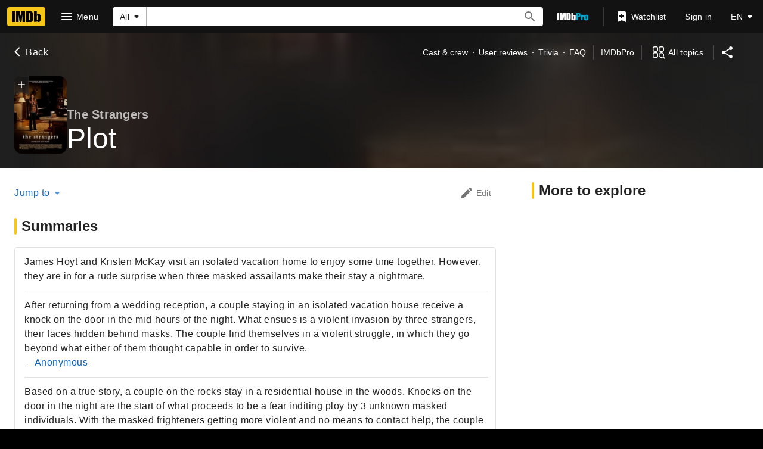

--- FILE ---
content_type: text/html; charset=UTF-8
request_url: https://www.imdb.com/title/tt0482606/plotsummary/
body_size: 2220
content:
<!DOCTYPE html>
<html lang="en">
<head>
    <meta charset="utf-8">
    <meta name="viewport" content="width=device-width, initial-scale=1">
    <title></title>
    <style>
        body {
            font-family: "Arial";
        }
    </style>
    <script type="text/javascript">
    window.awsWafCookieDomainList = [];
    window.gokuProps = {
"key":"AQIDAHjcYu/GjX+QlghicBgQ/7bFaQZ+m5FKCMDnO+vTbNg96AHf0QDR8N4FZ0BkUn8kcucXAAAAfjB8BgkqhkiG9w0BBwagbzBtAgEAMGgGCSqGSIb3DQEHATAeBglghkgBZQMEAS4wEQQMuq52ahLIzXS391ltAgEQgDujRkBXrrIUjgs1lAsFcu/9kgpI/IuavohSG7yE1BYsDzpFl4iqc4edkSwfTozI/iGO7lnWq3QC9N4X1w==",
          "iv":"D5497wFWjwAAAGAE",
          "context":"r/PV1vvhbaqxRQk+R4ttTfKPFe4tQAzg/otNVYtYg7X7E9tZrIl8tBo1Xy0edXxUzGbUt9HBxGCHvtg7tnURBnB4ZNVXHwiEm3n+Of3WexZU2KcciIvReR7FaG+4rPVvY0o+YkAtosZ9AF/GVd2Hl0oRcQUDXvyvSwqsKBY8+j/qk0BUJT1mr/BKwZHT2WH5CXiZG7sIAAWWeNdI5WoBjOrBdeJB80QvTI2sPiNRM29GtAIJ7XorwiGvgF6rijA3gLgErRmw7jeuOC0/k1N6Dtl1YqYCuiF9OTvPd4fZr3OA27VV7sRcsJHflK8s2DLZ7bMRp8Yyz68obmwBrDkzb8ALClWVquunKymEIxA9pkzwnbI18/OIYctmQ/hCpfcJkrXskwEmA7PuqdwBPfxEk/LvXC7PjqRHXHSPsIDnqCe+5E77Nop5shr1F758MND1ucODubb2ycYcobBt5qtV6M7VowKUcD/Vjbht2G02L8BYyaPQEbRePH/hY7Oh+x6FBlZuP0bZoKbimnANu3ZoI+5N89vwL/bE9jZEJWgXnIfgGmjzL0Y53BTnO9DWERAmrbdkG5N+ToVdS3pO+xSpBcgucMocO0OHK0YzwPROOulMJ5q8HDwBTYw5EfMstuNFpsJD2uupcmqU0nLlWeulbL9p57Yn118/6S7bh+4XnWZDEwug/Rx32x8dKsPzTFpn9Xvb/6ngEOyMgMNIj0fVMYmX5FexcI0op7WNevp0KClZct6b46B2QIX0Hi0olgc3Ew=="
};
    </script>
    <script src="https://1c5c1ecf7303.a481e94e.us-east-2.token.awswaf.com/1c5c1ecf7303/e231f0619a5e/0319a8d4ae69/challenge.js"></script>
</head>
<body>
    <div id="challenge-container"></div>
    <script type="text/javascript">
        AwsWafIntegration.saveReferrer();
        AwsWafIntegration.checkForceRefresh().then((forceRefresh) => {
            if (forceRefresh) {
                AwsWafIntegration.forceRefreshToken().then(() => {
                    window.location.reload(true);
                });
            } else {
                AwsWafIntegration.getToken().then(() => {
                    window.location.reload(true);
                });
            }
        });
    </script>
    <noscript>
        <h1>JavaScript is disabled</h1>
        In order to continue, we need to verify that you're not a robot.
        This requires JavaScript. Enable JavaScript and then reload the page.
    </noscript>
</body>
</html>